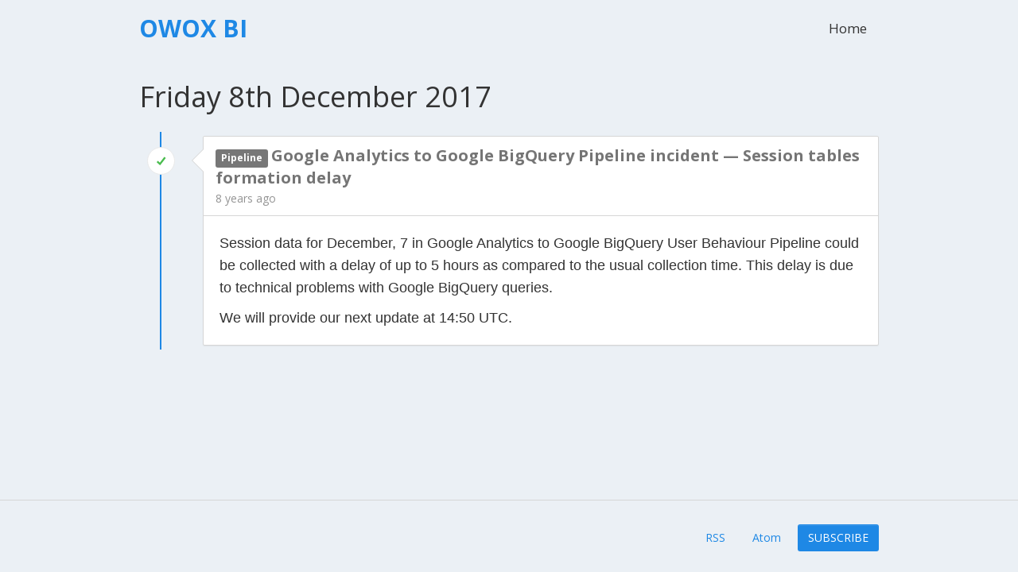

--- FILE ---
content_type: text/html; charset=UTF-8
request_url: https://status.bi.owox.com/incident/14/
body_size: 4129
content:
<!DOCTYPE html>
<html>
<head>
    <meta charset="utf-8">
    <meta http-equiv="X-UA-Compatible" content="IE=edge">

    <meta name="env" content="production">
    <meta name="token" content="OcLtE7FMJU2npifVjo0CqTXug1d3xDtAdAjAKcH5">

    <link rel="alternate" type="application/atom+xml" href="/atom" title="OWOX BI - Atom Feed">
    <link rel="alternate" type="application/rss+xml" href="/rss" title="OWOX BI - RSS Feed">

    <!-- Mobile friendliness -->
    <meta name="HandheldFriendly" content="True">
    <meta name="MobileOptimized" content="320">
    <meta name="viewport" content="width=device-width, initial-scale=1.0, minimum-scale=1.0, maximum-scale=1.0">
    <meta name="apple-mobile-web-app-capable" content="yes">
    <meta name="description" content="Stay up to date with the latest service updates from OWOX BI.">

    <meta property="og:type" content="website">
    <meta property="og:title" content="OWOX BI">
    <meta property="og:image" content="/img/ogimage.png">
    <meta property="og:description" content="Stay up to date with the latest service updates from OWOX BI.">

    <!-- Mobile IE allows us to activate ClearType technology for smoothing fonts for easy reading -->
    <meta http-equiv="cleartype" content="on">

    <meta name="msapplication-TileColor" content="#49bc4e" />
    <meta name="msapplication-TileImage" content="/img/favicon.png" />

        <link rel="icon" type="image/png" href="/img/favicon.ico">
    <link rel="shortcut icon" href="/img/favicon.png" type="image/x-icon">
    
    <link rel="apple-touch-icon" href="/img/apple-touch-icon.png">
    <link rel="apple-touch-icon" sizes="57x57" href="/img/apple-touch-icon-57x57.png">
    <link rel="apple-touch-icon" sizes="72x72" href="/img/apple-touch-icon-72x72.png">
    <link rel="apple-touch-icon" sizes="114x114" href="/img/apple-touch-icon-114x114.png">
    <link rel="apple-touch-icon" sizes="120x120" href="/img/apple-touch-icon-120x120.png">
    <link rel="apple-touch-icon" sizes="144x144" href="/img/apple-touch-icon-144x144.png">
    <link rel="apple-touch-icon" sizes="152x152" href="/img/apple-touch-icon-152x152.png">

    <title>OWOX BI</title>

    <link href="https://fonts.googleapis.com/css?family=Open+Sans:300,400,700&subset=latin" rel="stylesheet" type="text/css">
    <link rel="stylesheet" href="/build/dist/css/all-2812406e36.css">

    <style type="text/css">
body.status-page {
    background-color: #ebf0f5;
    color: #333333;
    }
p, strong { color: #333333 !important; }
.reds { color: #db4437 !important; }
.blues { color: #1e88e5 !important; }
.greens { color: #49bc4e !important; }
.yellows { color: #ffc107 !important; }
.oranges { color: #ff8800 !important; }
.metrics { color: #0dccc0 !important; }
.links { color: #1e88e5 !important; }

/**
 * Banner background
 */
.app-banner {
    background-color:  !important;
}

.app-banner-padding {
    padding: 40px 0 !important;
}

/**
 * Alert overrides.
 */
.alert {
    background-color: #ffc107;
    border-color: #e5ad06;
    color: white;
}
.alert.alert-success {
    background-color: #49bc4e;
    border-color: #41a946;
    color: white;
}
.alert.alert-info {
    background-color: #1e88e5;
    border-color: #1b7ace;
    color: white;
}
.alert.alert-danger {
    background-color: #db4437;
    border-color: #c53d31;
    color: white;
}

/**
 * Button Overrides
 */
.btn.links {
    color: #b28704;
}
.btn.btn-success {
    background-color: #49bc4e;
    border-color: #41a946;
    color: white;
}
.btn.btn-success.links {
    color: #338336;
}
.btn.btn-success.btn-outline {
    background-color: transparent;
    border-color: #49bc4e;
    color: #49bc4e;
}
.btn.btn-success.btn-outline:hover {
    background-color: #49bc4e;
    border-color: #41a946;
    color: white;
}
.btn.btn-info {
    background-color: #1e88e5;
    border-color: #1b7ace;
    color: white;
}
.btn.btn-info.links {
    color: #155fa0;
}
.btn.btn-danger {
    background-color: #db4437;
    border-color: #c53d31;
    color: white;
}
.btn.btn-danger.links {
    color: #992f26;
}

/**
 * Background fills Overrides
 */
.component {
    background-color: #ffffff;
    border-color: #e5e5e5;
}
.sub-component {
    background-color: #ffffff;
    border-color: #e5e5e5;
}
.incident {
    background-color: #ffffff;
    border-color: #e5e5e5;
}
.status-icon {
    background-color: #ffffff;
    border-color: #e5e5e5;
}
.panel.panel-message:before {
    border-left-color: #ffffff !important;
    border-right-color: #ffffff !important;
}
.panel.panel-message:after {
    border-left-color: #ffffff !important;
    border-right-color: #ffffff !important;
}
.footer a {
    color: #333333;
}
</style>

    
        <style type="text/css">
    /* global */
a, a:hover, a:focus {
  color: #1e88e5; 
  cursor: pointer
}

body.status-page strong {
  color: #757575 !important;
}

.greens {
  color: #49bc4e !important;
}

abbr.timeago {
    font-size: 14px;
    text-decoration: none;
    border: none;
}

.links {
  color: #1e88e5 !important;
}

.btn.btn-success,
.btn.btn-success:hover,
.btn.btn-success.btn-outline,
.btn.btn-success.btn-outline:hover {
    background: #1e88e5;
    border-color: transparent;
    color: #fff;
    text-transform: uppercase;
}

.btn.btn-link,
.btn.btn-link:hover {
  color: #1e88e5;
}

/* header */
body.status-page > .container {
  display: flex;
  flex-direction: column;
}

body.status-page .section-status {
  order: -1;
}

body.status-page .section-status .alert {
  border: none;
  padding: 16px 0;
  font-size: 20px;
  line-height: 22px;
}

body.status-page .section-status .alert::before {
  display: block;
  content: '';
  position: absolute; 
  top: 0;
  left: 0; 
  right: 0; 
  height: 58px;
  background-color: inherit;
  z-index: -1;
  box-shadow: 0px 1px 3px 0px rgba(0, 0, 0, 0.3);
}

.section-status .alert::after {
  display: block;
  content: '';
  position: absolute;
  top: 20px;
  left: 24px;
  width: 124px;
  height: 17px;
  background: url("https://bi.owox.com/images/status/logo-bi-f9t-9001b078.png");
}

@media (max-width: 1260px) {
  .section-status  .alert::after {
    position: static;
    float: left;
    margin-right: 20px;
    margin-top: 3px;
  }
}

.alert.alert-info {
  background: #ffc107;
}

/* status page */
body.status-page {
  padding-top: 0;
}

.about-app {
  margin-top: 20px;
}

body.status-page .about-app h2 {
  font-size: 36px;
  font-weight: 300;
  margin-bottom: 10px;
}

body.status-page .about-app p {
  font-size: 16px;
  line-height: 24px;
  margin-bottom: 24px;
}

/* components table */
body.status-page .section-components {
  margin-top: 18px;
}

body.status-page .list-group.components {
  border: none;
}

body.status-page .list-group .list-group-item.sub-component {
  padding-left: 75px;
}

body.status-page .list-group .list-group-item.sub-component .links::before {
  display: block;
  content: '';
  width: 38px;
  height: 31px; 
  position: absolute;
  left: 20px;
  top: 16px;
}

body.status-page .list-group .list-group-item.sub-component:nth-child(3) .links::before {
  background: url("https://bi.owox.com/images/status/icon-pipeline-f9t-9a56d9c8.png");
}

body.status-page .list-group .list-group-item.sub-component:nth-child(2) .links::before {
  background: url("https://bi.owox.com/images/status/icon-attribution-f9t-c6c91a2f.png");
}

body.status-page .list-group .list-group-item.sub-component:nth-child(1) .links::before {
  background: url("https://bi.owox.com/images/status/icon-smartdata-f9t-481d6c62.png");
}

body.status-page .list-group .list-group-item.group-name {
  display: flex;
  background-color: #fff;
  padding: 20px;
  font-size: 20px;
  line-height: 22px;
}

body.status-page .list-group .list-group-item.group-name .pull-right {
  order: -1;
  margin-left: auto;
  margin-right: 20px;
}

body.status-page .list-group .list-group-item.group-name strong {  
  order: -2;
}

body.status-page .list-group.components a {
  color: #1e88e5 !important;
}

/* timeline */
body.status-page .section-timeline {
  margin-top: 12px;
}

body.status-page .timeline .content-wrapper {
  margin-top: 10px;
  margin-bottom: 50px;
}

body.status-page .section-timeline h4 {
  margin-top: 32px;
  font-size: 20px;
}

body.status-page .timeline .panel-body {
  padding: 20px;
}

/* incident */
body.status-page .timeline .moment:before {
  background: #1e88e5; 
}

body.status-page .list-group .list-group-item {
   padding: 20px;
}

body.status-page .timeline .moment .panel .panel-heading {
    color: #999;
    font-size: 16px;
}

body.status-page .timeline .moment .panel .panel-heading strong {
  color: #757575;
  font-size: 20px;
}

/* borders */
body.status-page .incident,
body.status-page .list-group .list-group-item,
body.status-page .timeline .moment .panel-message.list-group.components, 
body.status-page .timeline .moment .panel.panel-message {
  border-color: #d6d6d6;
}

body.status-page .timeline .moment .list-group.components .panel-body, 
body.status-page .timeline .moment .panel .panel-body {
  border-top-color: #d6d6d6;
}

body.status-page .list-group.components {
  border-radius: 0;
}

.panel.panel-message:before {
  border-right-color: #d6d6d6 !important;
}

/* pager */
.pager .previous .links,
.pager .next .links  {
    background: none;
    border: none;
    text-transform: uppercase;
    font-weight: 700;
    padding: 0;
}

.pager .links:hover {
  text-decoration: underline;
}

/* footer */
body.status-page footer {
  border-top: solid 1px #d6d6d6;
}

/* subscribe */
body.status-page .panel {
  border-color: #d6d6d6;
}

body.status-page .panel-heading h2 {
  margin: 10px 0;
  color: #757575;
  font-size: 20px;
  line-height: 22px;
  font-weight: bold;
}

.form-group {
  float: left;
  width: calc(100% - 120px);
  margin-right: 15px;
}

.container > .pull-right {
  float: none !important;
  margin: 20px 0 50px;
}

.container > .pull-right > p >  a.btn.btn-success {
  background: transparent;
  border: none;
  padding: 0;
  box-shadow: none;
}

.container > .pull-right > p >  a.btn.btn-success::before {
  content: '← BACK TO STATUS PAGE';
  display: block;
  color: #1e88e5;
  text-transform: uppercase;
  font-weight: bold;
}

.container > .pull-right > p >  a.btn.btn-success:hover::before {
  text-decoration: underline;
}

.container > .pull-right > p >  a.btn.btn-success i {
  display: none;
}

.form-control {
  height: 36px;
  padding: 6px 0;
  border: none;
  border-bottom: 1px solid rgba(0, 0, 0, 0.42);
}

.form-control:focus {
  border-bottom: solid 2px #1e88e5;
}
    </style>
    
    <script type="text/javascript">
        var Global = {};
        Global.locale = 'en';
    </script>
    <script src="/build/dist/js/all-b2c62d4294.js"></script>
</head>
<body class="status-page no-padding">
    <div class="navbar navbar-custom" role="navigation">
    <div class="container">
        <div class="navbar-header">
            <a class="navbar-brand" href="/"><span>OWOX BI</span></a>
        </div>

        <div class="navbar-collapse collapse" id="navbar-menu">
            <ul class="nav navbar-nav navbar-right">
                <li><a href="/">Home</a></li>
                            </ul>
        </div>
    </div>
</div>

    <script>
(function (w, d, s, l, i) {
    w[l] = w[l] || [];
    w[l].push({
        'gtm.start': new Date().getTime(),
        'event': 'gtm.js'
    });
    var f = d.getElementsByTagName(s)[0];
    var j = d.createElement(s);
    var dl = l === 'dataLayer' ? '' : '&l=' + l;
    j.async = true;
    j.src = 'https://www.googletagmanager.com/gtm.js?id=' + i + dl;
    f.parentNode.insertBefore(j, f);
})(window, document, 'script', 'dataLayer', 'GTM-PTXFJ7');
</script>

    <div class="container">
        <h1>Friday 8th December 2017</h1>

<div class="timeline">
    <div class="content-wrapper">
        <div class="moment first">
            <div class="row event clearfix">
                <div class="col-sm-1">
                    <div class="status-icon status-4" data-toggle="tooltip" title="Fixed" data-placement="left">
                        <i class="icon ion-checkmark greens"></i>
                    </div>
                </div>
                <div class="col-xs-10 col-xs-offset-2 col-sm-11 col-sm-offset-0">
                    <div class="panel panel-message incident">
    <div class="panel-heading">
                        <span class="label label-default">Pipeline</span>
                <strong>Google Analytics to Google BigQuery Pipeline incident &mdash; Session tables formation delay</strong>
        <br>
        <small class="date">
                        <abbr class="timeago" data-toggle="tooltip" data-placement="right" title="Friday 8th December 2017 09:00:00" data-timeago="2017-12-08T09:00:00+00:00"></abbr>
                    </small>
    </div>
    <div class="panel-body markdown-body">
        <p>Session data for December, 7 in Google Analytics to Google BigQuery User Behaviour Pipeline could be collected with a delay of up to 5 hours as compared to the usual collection time. This delay is due to technical problems with Google BigQuery queries.</p>
<p>We will provide our next update at 14:50 UTC.</p>

    </div>
</div>
                </div>
            </div>
        </div>
    </div>
</div>
    </div>

    <footer class="footer">
    <div class="container">
        <div class="row">
            <div class="col-sm-5">
                            </div>
            <div class="col-sm-7">
                <ul class="list-inline">
                                                            <li>
                        <a class="btn btn-link" href="http://status.bi.owox.com/rss">RSS</a>
                    </li>
                    <li>
                        <a class="btn btn-link" href="http://status.bi.owox.com/atom">Atom</a>
                    </li>
                                        <li>
                        <a class="btn btn-success btn-outline" href="http://status.bi.owox.com/subscribe">Subscribe</a>
                    </li>
                                    </ul>
            </div>
        </div>
    </div>
</footer>

</body>
</html>
